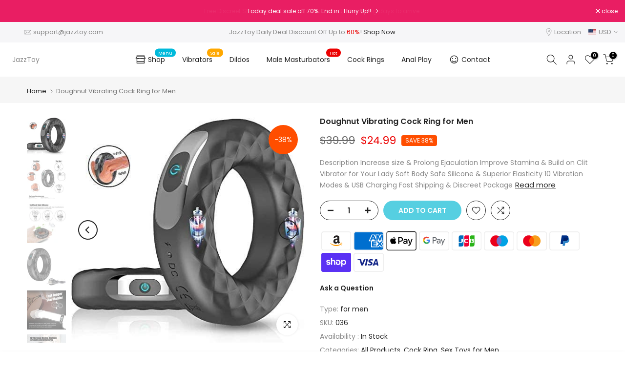

--- FILE ---
content_type: text/html; charset=UTF-8
request_url: https://geolocation-db.com/json/
body_size: 67
content:
{"country_code":"US","country_name":"United States","city":null,"postal":null,"latitude":37.751,"longitude":-97.822,"IPv4":"3.15.191.163","state":null}

--- FILE ---
content_type: text/html; charset=utf-8
request_url: https://www.jazztoy.com/en-ca/search/?type=product&options%5Bunavailable_products%5D=last&options%5Bprefix%5D=none&q=vendor%3AJazzToy%20-id%3A7670338158812&section_id=template--16672763936988__product-recommendations
body_size: 3701
content:
<div id="shopify-section-template--16672763936988__product-recommendations" class="shopify-section t4s-section id_product-recommendations"><!-- sections/product-recommendation.liquid --><link href="//www.jazztoy.com/cdn/shop/t/7/assets/section.css?v=100365795741953099561666229806" rel="stylesheet" type="text/css" media="all" />
<link href="//www.jazztoy.com/cdn/shop/t/7/assets/collection-products.css?v=118879278654322541291666229802" rel="stylesheet" type="text/css" media="all" />
<link href="//www.jazztoy.com/cdn/shop/t/7/assets/slider-settings.css?v=71994455485908024201666229806" rel="stylesheet" type="text/css" media="all" />
<link href="//www.jazztoy.com/cdn/shop/t/7/assets/pre_flickityt4s.min.css?v=71371876113336922081666229806" rel="stylesheet" type="text/css" media="all" />
<link href="//www.jazztoy.com/cdn/shop/t/7/assets/loading.css?v=142436169935756752221666229805" rel="stylesheet" media="print" onload="this.media='all'"><div class="t4s-section-inner t4s_nt_se_template--16672763936988__product-recommendations t4s_se_template--16672763936988__product-recommendations t4s-container-wrap "   style="--bg-color: ;--bg-gradient: ;--border-cl: ;--mg-top: 75px;--mg-right: auto;--mg-bottom: 50px;--mg-left:auto;--pd-top: ;--pd-right: ;--pd-bottom: ;--pd-left: ;--mgtb-top: 75px;--mgtb-right: auto;--mgtb-bottom: 50px;--mgtb-left: auto;--pdtb-top: ;--pdtb-right: ;--pdtb-bottom: ;--pdtb-left: ;--mgmb-top: 75px;--mgmb-right: auto;--mgmb-bottom: 30px;--mgmb-left: auto;--pdmb-top: ;--pdmb-right: ;--pdmb-bottom: ;--pdmb-left: ;" ><div class="t4s-container"><link href="//www.jazztoy.com/cdn/shop/t/7/assets/top-head.css?v=175073709843651098881666229808" rel="stylesheet" type="text/css" media="all" />
	<div class="t4s-top-heading t4s_des_title_1 t4s-text-center" style="--heading-height: px;--tophead_mb: 30px;"><h3 class="t4s-section-title t4s-title"><span>You may also like</span></h3>
</div><div data-collection-url=""  data-t4s-resizeobserver class="t4s-flicky-slider t4s_box_pr_slider t4s-products t4s-text-default t4s_ratio1_1 t4s_position_8 t4s_nt_cover t4s-slider-btn-style-outline t4s-slider-btn-round t4s-slider-btn-small t4s-slider-btn-cl-dark t4s-slider-btn-vi-1 t4s-slider-btn-hidden-mobile-true   t4s-row t4s-row-cols-lg-4 t4s-row-cols-md-2 t4s-row-cols-2 t4s-gx-md-30 t4s-gy-md-30 t4s-gx-10 t4s-gy-10 flickityt4s flickityt4s-later" data-flickityt4s-js='{"setPrevNextButtons":true,"arrowIcon":"1","imagesLoaded": 0,"adaptiveHeight": 0, "contain": 1, "groupCells": "100%", "dragThreshold" : 5, "cellAlign": "left","wrapAround": true,"prevNextButtons": true,"percentPosition": 1,"pageDots": false, "autoPlay" : 0, "pauseAutoPlayOnHover" : true }' style="--space-dots: 10px;--flickity-btn-pos: 30px;--flickity-btn-pos-mb: 10px;"><div class="t4s-product t4s-pr-grid t4s-pr-style1 t4s-pr-8065044119772  t4s-col-item" data-product-options='{ "id":"8065044119772","available":true, "handle":"manual-sucking-extrusion-male-masturbators-portable-transparent-pocket-pussy-stroker-with-vagina-textured-blowjob-sex-toys-penis-tpe-masturbation-sleeve-for-men", "isDefault": true, "VariantFirstID": 43985347379420, "customBadge":null, "customBadgeHandle":null,"dateStart":1688017272, "compare_at_price":2999,"price":2399, "isPreoder":false,"isExternal":false,"image2":"\/\/www.jazztoy.com\/cdn\/shop\/products\/51FD-GWPUhL.jpg?v=1688017272\u0026width=1","alt":"Manual Sucking Extrusion Male Masturbators","isGrouped":false,"maxQuantity":96 }'>
  <div class="t4s-product-wrapper">
    <div data-cacl-slide class="t4s-product-inner t4s-pr t4s-oh"><div class="t4s-product-img t4s_ratio" data-style="--aspect-ratioapt: 1.0">
    <img data-pr-img class="t4s-product-main-img lazyloadt4s" loading="lazy" src="[data-uri]" data-src="//www.jazztoy.com/cdn/shop/products/41z-ImI6jCL.jpg?v=1688017272&width=1" data-widths="[100,200,400,600,700,800,900]" data-optimumx="1.5" data-sizes="auto" width="500" height="500" alt="Manual Sucking Extrusion Male Masturbators">
    <span class="lazyloadt4s-loader"></span>
    <div data-replace-img2></div>
    <noscript><img class="t4s-product-main-img" loading="lazy" src="//www.jazztoy.com/cdn/shop/products/41z-ImI6jCL.jpg?v=1688017272&width=600"  alt="Manual Sucking Extrusion Male Masturbators"></noscript>
</div><div data-product-badge data-sort="sale,new,soldout,preOrder,custom" class="t4s-product-badge"></div>
      <div class="t4s-product-btns">
         <div data-replace-quickview></div>
         <div data-replace-atc data-has-qty></div>
      </div>
      <div class="t4s-product-btns2"><div data-replace-wishlist data-tooltip="right"></div><div data-replace-compare data-tooltip="right"></div>
      </div><a data-pr-href class="t4s-full-width-link" href="/en-ca/products/manual-sucking-extrusion-male-masturbators-portable-transparent-pocket-pussy-stroker-with-vagina-textured-blowjob-sex-toys-penis-tpe-masturbation-sleeve-for-men?_pos=1&_sid=1782a0e7b&_ss=r"></a>
    </div>
    <div class="t4s-product-info">
      <div class="t4s-product-info__inner"><h3 class="t4s-product-title"><a data-pr-href href="/en-ca/products/manual-sucking-extrusion-male-masturbators-portable-transparent-pocket-pussy-stroker-with-vagina-textured-blowjob-sex-toys-penis-tpe-masturbation-sleeve-for-men?_pos=1&_sid=1782a0e7b&_ss=r">Manual Sucking Extrusion Male Masturbators</a></h3>
        





<a2-reviews-total
    collection
    handle="manual-sucking-extrusion-male-masturbators-portable-transparent-pocket-pussy-stroker-with-vagina-textured-blowjob-sex-toys-penis-tpe-masturbation-sleeve-for-men"
    total="60"
  	avg="4.97"
    lang="en"
    
>
</a2-reviews-total>



<div class="t4s-product-price"data-pr-price data-product-price><del><span class=money>$29.99</span></del><ins><span class=money>$23.99</span></ins></div></div>
    </div>
  </div></div><div class="t4s-product t4s-pr-grid t4s-pr-style1 t4s-pr-8064649789660  t4s-col-item" data-product-options='{ "id":"8064649789660","available":true, "handle":"automatic-male-masturbator-men-sex-toy-sex-toys-male-masturbators-with-7-thrusting-roating-modes-electric-pocket-pussy-for-men-waterproof-ecrvom-penis-stroker-male-sex-toys-for-men-adult-sex-toy", "isDefault": true, "VariantFirstID": 43984215867612, "customBadge":null, "customBadgeHandle":null,"dateStart":1687924508, "compare_at_price":7999,"price":6999, "isPreoder":false,"isExternal":false,"image2":"\/\/www.jazztoy.com\/cdn\/shop\/products\/51MsLkSwaCL.jpg?v=1687924508\u0026width=1","alt":"Automatic Male Masturbator Men Sex Toy","isGrouped":false,"maxQuantity":99 }'>
  <div class="t4s-product-wrapper">
    <div data-cacl-slide class="t4s-product-inner t4s-pr t4s-oh"><div class="t4s-product-img t4s_ratio" data-style="--aspect-ratioapt: 1.0">
    <img data-pr-img class="t4s-product-main-img lazyloadt4s" loading="lazy" src="[data-uri]" data-src="//www.jazztoy.com/cdn/shop/products/51EUMBVdoBL.jpg?v=1687924508&width=1" data-widths="[100,200,400,600,700,800,900]" data-optimumx="1.5" data-sizes="auto" width="500" height="500" alt="Automatic Male Masturbator Men Sex Toy">
    <span class="lazyloadt4s-loader"></span>
    <div data-replace-img2></div>
    <noscript><img class="t4s-product-main-img" loading="lazy" src="//www.jazztoy.com/cdn/shop/products/51EUMBVdoBL.jpg?v=1687924508&width=600"  alt="Automatic Male Masturbator Men Sex Toy"></noscript>
</div><div data-product-badge data-sort="sale,new,soldout,preOrder,custom" class="t4s-product-badge"></div>
      <div class="t4s-product-btns">
         <div data-replace-quickview></div>
         <div data-replace-atc data-has-qty></div>
      </div>
      <div class="t4s-product-btns2"><div data-replace-wishlist data-tooltip="right"></div><div data-replace-compare data-tooltip="right"></div>
      </div><a data-pr-href class="t4s-full-width-link" href="/en-ca/products/automatic-male-masturbator-men-sex-toy-sex-toys-male-masturbators-with-7-thrusting-roating-modes-electric-pocket-pussy-for-men-waterproof-ecrvom-penis-stroker-male-sex-toys-for-men-adult-sex-toy?_pos=2&_sid=1782a0e7b&_ss=r"></a>
    </div>
    <div class="t4s-product-info">
      <div class="t4s-product-info__inner"><h3 class="t4s-product-title"><a data-pr-href href="/en-ca/products/automatic-male-masturbator-men-sex-toy-sex-toys-male-masturbators-with-7-thrusting-roating-modes-electric-pocket-pussy-for-men-waterproof-ecrvom-penis-stroker-male-sex-toys-for-men-adult-sex-toy?_pos=2&_sid=1782a0e7b&_ss=r">Automatic Male Masturbator Men Sex Toy</a></h3>
        





<a2-reviews-total
    collection
    handle="automatic-male-masturbator-men-sex-toy-sex-toys-male-masturbators-with-7-thrusting-roating-modes-electric-pocket-pussy-for-men-waterproof-ecrvom-penis-stroker-male-sex-toys-for-men-adult-sex-toy"
    total="18"
  	avg="4.78"
    lang="en"
    
>
</a2-reviews-total>



<div class="t4s-product-price"data-pr-price data-product-price><del><span class=money>$79.99</span></del><ins><span class=money>$69.99</span></ins></div></div>
    </div>
  </div></div><div class="t4s-product t4s-pr-grid t4s-pr-style1 t4s-pr-7979272700124  t4s-col-item" data-product-options='{ "id":"7979272700124","available":true, "handle":"piglet-licking-toy", "isDefault": true, "VariantFirstID": 43776923074780, "customBadge":null, "customBadgeHandle":null,"dateStart":1675759051, "compare_at_price":2999,"price":2399, "isPreoder":false,"isExternal":false,"image2":"\/\/www.jazztoy.com\/cdn\/shop\/products\/2_e9b009cd-c797-4d66-aec5-c1a9b11a0d2e.jpg?v=1675759053\u0026width=1","alt":"Piglet Licking Toy","isGrouped":false,"maxQuantity":4 }'>
  <div class="t4s-product-wrapper">
    <div data-cacl-slide class="t4s-product-inner t4s-pr t4s-oh"><div class="t4s-product-img t4s_ratio" data-style="--aspect-ratioapt: 1.0">
    <img data-pr-img class="t4s-product-main-img lazyloadt4s" loading="lazy" src="[data-uri]" data-src="//www.jazztoy.com/cdn/shop/products/1_ee47db8d-c003-451e-8280-3e1ca182ce33.jpg?v=1675759053&width=1" data-widths="[100,200,400,600,700,800,900]" data-optimumx="1.5" data-sizes="auto" width="800" height="800" alt="Piglet Licking Toy">
    <span class="lazyloadt4s-loader"></span>
    <div data-replace-img2></div>
    <noscript><img class="t4s-product-main-img" loading="lazy" src="//www.jazztoy.com/cdn/shop/products/1_ee47db8d-c003-451e-8280-3e1ca182ce33.jpg?v=1675759053&width=600"  alt="Piglet Licking Toy"></noscript>
</div><div data-product-badge data-sort="sale,new,soldout,preOrder,custom" class="t4s-product-badge"></div>
      <div class="t4s-product-btns">
         <div data-replace-quickview></div>
         <div data-replace-atc data-has-qty></div>
      </div>
      <div class="t4s-product-btns2"><div data-replace-wishlist data-tooltip="right"></div><div data-replace-compare data-tooltip="right"></div>
      </div><a data-pr-href class="t4s-full-width-link" href="/en-ca/products/piglet-licking-toy?_pos=3&_sid=1782a0e7b&_ss=r"></a>
    </div>
    <div class="t4s-product-info">
      <div class="t4s-product-info__inner"><h3 class="t4s-product-title"><a data-pr-href href="/en-ca/products/piglet-licking-toy?_pos=3&_sid=1782a0e7b&_ss=r">Piglet Licking Toy</a></h3>
        





<a2-reviews-total
    collection
    handle="piglet-licking-toy"
    total=""
  	avg=""
    lang="en"
    
>
</a2-reviews-total>



<div class="t4s-product-price"data-pr-price data-product-price><del><span class=money>$29.99</span></del><ins><span class=money>$23.99</span></ins></div></div>
    </div>
  </div></div><div class="t4s-product t4s-pr-grid t4s-pr-style1 t4s-pr-7914768859356  t4s-col-item" data-product-options='{ "id":"7914768859356","available":true, "handle":"clit-nipple-tongue-licking-vibrator", "isDefault": true, "VariantFirstID": 43609160581340, "customBadge":null, "customBadgeHandle":null,"dateStart":1668070488, "compare_at_price":5899,"price":3999, "isPreoder":false,"isExternal":false,"image2":"\/\/www.jazztoy.com\/cdn\/shop\/products\/2_f156268a-6c03-47b8-ab8a-0d68de865423.jpg?v=1668070490\u0026width=1","alt":"Clit Nipple Tongue Licking Vibrator","isGrouped":false,"maxQuantity":95 }'>
  <div class="t4s-product-wrapper">
    <div data-cacl-slide class="t4s-product-inner t4s-pr t4s-oh"><div class="t4s-product-img t4s_ratio" data-style="--aspect-ratioapt: 1.0">
    <img data-pr-img class="t4s-product-main-img lazyloadt4s" loading="lazy" src="[data-uri]" data-src="//www.jazztoy.com/cdn/shop/products/6_c3c4a992-3436-4ea0-96aa-29ad85ac81c0.png?v=1668070490&width=1" data-widths="[100,200,400,600,700,800,900]" data-optimumx="1.5" data-sizes="auto" width="1212" height="1212" alt="Clit Nipple Tongue Licking Vibrator">
    <span class="lazyloadt4s-loader"></span>
    <div data-replace-img2></div>
    <noscript><img class="t4s-product-main-img" loading="lazy" src="//www.jazztoy.com/cdn/shop/products/6_c3c4a992-3436-4ea0-96aa-29ad85ac81c0.png?v=1668070490&width=600"  alt="Clit Nipple Tongue Licking Vibrator"></noscript>
</div><div data-product-badge data-sort="sale,new,soldout,preOrder,custom" class="t4s-product-badge"></div>
      <div class="t4s-product-btns">
         <div data-replace-quickview></div>
         <div data-replace-atc data-has-qty></div>
      </div>
      <div class="t4s-product-btns2"><div data-replace-wishlist data-tooltip="right"></div><div data-replace-compare data-tooltip="right"></div>
      </div><a data-pr-href class="t4s-full-width-link" href="/en-ca/products/clit-nipple-tongue-licking-vibrator?_pos=4&_sid=1782a0e7b&_ss=r"></a>
    </div>
    <div class="t4s-product-info">
      <div class="t4s-product-info__inner"><h3 class="t4s-product-title"><a data-pr-href href="/en-ca/products/clit-nipple-tongue-licking-vibrator?_pos=4&_sid=1782a0e7b&_ss=r">Clit Nipple Tongue Licking Vibrator</a></h3>
        





<a2-reviews-total
    collection
    handle="clit-nipple-tongue-licking-vibrator"
    total="17"
  	avg="4.88"
    lang="en"
    
>
</a2-reviews-total>



<div class="t4s-product-price"data-pr-price data-product-price><del><span class=money>$58.99</span></del><ins><span class=money>$39.99</span></ins></div></div>
    </div>
  </div></div><div class="t4s-product t4s-pr-grid t4s-pr-style1 t4s-pr-7914745594076  t4s-col-item" data-product-options='{ "id":"7914745594076","available":true, "handle":"thrusting-dildo-clitoral-rabbit-vibrator", "isDefault": false, "VariantFirstID": 43609087574236, "customBadge":null, "customBadgeHandle":null,"dateStart":1668066376, "compare_at_price":8599,"price":5599, "isPreoder":false,"isExternal":false,"image2":"\/\/www.jazztoy.com\/cdn\/shop\/products\/1_4_d3cec8f4-330a-450c-b99d-511c36b81b72.jpg?v=1668066381\u0026width=1","alt":"Thrusting Clitoral Rabbit Vibrator","isGrouped":false,"maxQuantity":9999 }'>
  <div class="t4s-product-wrapper">
    <div data-cacl-slide class="t4s-product-inner t4s-pr t4s-oh"><div class="t4s-product-img t4s_ratio" data-style="--aspect-ratioapt: 1.0">
    <img data-pr-img class="t4s-product-main-img lazyloadt4s" loading="lazy" src="[data-uri]" data-src="//www.jazztoy.com/cdn/shop/products/2_44f8d0b8-fa48-4128-a17b-9145b481ea3b.jpg?v=1668066381&width=1" data-widths="[100,200,400,600,700,800,900]" data-optimumx="1.5" data-sizes="auto" width="1010" height="1010" alt="Thrusting Clitoral Rabbit Vibrator">
    <span class="lazyloadt4s-loader"></span>
    <div data-replace-img2></div>
    <noscript><img class="t4s-product-main-img" loading="lazy" src="//www.jazztoy.com/cdn/shop/products/2_44f8d0b8-fa48-4128-a17b-9145b481ea3b.jpg?v=1668066381&width=600"  alt="Thrusting Clitoral Rabbit Vibrator"></noscript>
</div><div data-product-badge data-sort="sale,new,soldout,preOrder,custom" class="t4s-product-badge"></div>
      <div class="t4s-product-btns">
         <div data-replace-quickview></div>
         <div data-replace-atc data-has-qty></div>
      </div>
      <div class="t4s-product-btns2"><div data-replace-wishlist data-tooltip="right"></div><div data-replace-compare data-tooltip="right"></div>
      </div><a data-pr-href class="t4s-full-width-link" href="/en-ca/products/thrusting-dildo-clitoral-rabbit-vibrator?_pos=5&_sid=1782a0e7b&_ss=r"></a>
    </div>
    <div class="t4s-product-info">
      <div class="t4s-product-info__inner"><h3 class="t4s-product-title"><a data-pr-href href="/en-ca/products/thrusting-dildo-clitoral-rabbit-vibrator?_pos=5&_sid=1782a0e7b&_ss=r">Thrusting Clitoral Rabbit Vibrator</a></h3>
        





<a2-reviews-total
    collection
    handle="thrusting-dildo-clitoral-rabbit-vibrator"
    total="28"
  	avg="4.82"
    lang="en"
    
>
</a2-reviews-total>



<div class="t4s-product-price"data-pr-price data-product-price><del><span class=money>$85.99</span></del><ins><span class=money>$55.99</span></ins></div><div class="t4s-product-colors" data-color-options='{ "color_count":2, "color_variants":["Red","Purple"], "color_variants_handle":["red","purple"], "img_variants":["\/\/www.jazztoy.com\/cdn\/shop\/products\/3_3051262b-99db-4269-b5ba-58ff64e0a51b.jpg?v=1668066396","\/\/www.jazztoy.com\/cdn\/shop\/products\/2_44f8d0b8-fa48-4128-a17b-9145b481ea3b.jpg?v=1668066381"], "id_variants":[43609087574236,43609093406940], "img_ratios":[1.0,1.0], "img_options":["Red","Purple"] }'><span class="t4s-pr-color__item"><span class="t4s-pr-color__value bg_color_ntloading"></span></span><span class="t4s-pr-color__item"><span class="t4s-pr-color__value bg_color_ntloading"></span></span><span class="t4s-pr-color__item"><span class="t4s-pr-color__value bg_color_ntloading"></span></span></div></div>
    </div>
  </div></div><div class="t4s-product t4s-pr-grid t4s-pr-style1 t4s-pr-7906189869276  t4s-col-item" data-product-options='{ "id":"7906189869276","available":true, "handle":"sucking-thrusting-heating-vibrator", "isDefault": true, "VariantFirstID": 43586243461340, "customBadge":null, "customBadgeHandle":null,"dateStart":1667294993, "compare_at_price":5999,"price":4799, "isPreoder":false,"isExternal":false,"image2":"\/\/www.jazztoy.com\/cdn\/shop\/products\/2_ea4cb025-8959-4f2c-a996-2ccb16a92d0f.jpg?v=1667295198\u0026width=1","alt":"Sucking Thrusting Heating Vibrator","isGrouped":false,"maxQuantity":90 }'>
  <div class="t4s-product-wrapper">
    <div data-cacl-slide class="t4s-product-inner t4s-pr t4s-oh"><div class="t4s-product-img t4s_ratio" data-style="--aspect-ratioapt: 1.0">
    <img data-pr-img class="t4s-product-main-img lazyloadt4s" loading="lazy" src="[data-uri]" data-src="//www.jazztoy.com/cdn/shop/products/1_288aff2e-70a2-4f07-ad1c-ac303abd160b.png?v=1667295199&width=1" data-widths="[100,200,400,600,700,800,900]" data-optimumx="1.5" data-sizes="auto" width="1000" height="1000" alt="Sucking Thrusting Heating Vibrator">
    <span class="lazyloadt4s-loader"></span>
    <div data-replace-img2></div>
    <noscript><img class="t4s-product-main-img" loading="lazy" src="//www.jazztoy.com/cdn/shop/products/1_288aff2e-70a2-4f07-ad1c-ac303abd160b.png?v=1667295199&width=600"  alt="Sucking Thrusting Heating Vibrator"></noscript>
</div><div data-product-badge data-sort="sale,new,soldout,preOrder,custom" class="t4s-product-badge"></div>
      <div class="t4s-product-btns">
         <div data-replace-quickview></div>
         <div data-replace-atc data-has-qty></div>
      </div>
      <div class="t4s-product-btns2"><div data-replace-wishlist data-tooltip="right"></div><div data-replace-compare data-tooltip="right"></div>
      </div><a data-pr-href class="t4s-full-width-link" href="/en-ca/products/sucking-thrusting-heating-vibrator?_pos=6&_sid=1782a0e7b&_ss=r"></a>
    </div>
    <div class="t4s-product-info">
      <div class="t4s-product-info__inner"><h3 class="t4s-product-title"><a data-pr-href href="/en-ca/products/sucking-thrusting-heating-vibrator?_pos=6&_sid=1782a0e7b&_ss=r">Sucking Thrusting Heating Vibrator</a></h3>
        





<a2-reviews-total
    collection
    handle="sucking-thrusting-heating-vibrator"
    total="3"
  	avg="5.0"
    lang="en"
    
>
</a2-reviews-total>



<div class="t4s-product-price"data-pr-price data-product-price><del><span class=money>$59.99</span></del><ins><span class=money>$47.99</span></ins></div></div>
    </div>
  </div></div><div class="t4s-product t4s-pr-grid t4s-pr-style1 t4s-pr-7905343996124  t4s-col-item" data-product-options='{ "id":"7905343996124","available":true, "handle":"vibrating-dildo-clitoral-licking-tongue-rotating-stimulator-g-spot-vibrator-sex-toy-for-women", "isDefault": false, "VariantFirstID": 43581416243420, "customBadge":null, "customBadgeHandle":null,"dateStart":1667202330, "compare_at_price":6599,"price":6999, "isPreoder":false,"isExternal":false,"image2":"\/\/www.jazztoy.com\/cdn\/shop\/products\/1_1_929b14ff-62c1-4ea3-a413-e378674ffd70.jpg?v=1667202333\u0026width=1","alt":"Rotating Tongue Licking Vibrator","isGrouped":false,"maxQuantity":9999 }'>
  <div class="t4s-product-wrapper">
    <div data-cacl-slide class="t4s-product-inner t4s-pr t4s-oh"><div class="t4s-product-img t4s_ratio" data-style="--aspect-ratioapt: 1.0">
    <img data-pr-img class="t4s-product-main-img lazyloadt4s" loading="lazy" src="[data-uri]" data-src="//www.jazztoy.com/cdn/shop/products/1_f694b5bf-0ed1-47ce-9e79-ddc7141a86ca.png?v=1667202332&width=1" data-widths="[100,200,400,600,700,800,900]" data-optimumx="1.5" data-sizes="auto" width="1010" height="1010" alt="Rotating Tongue Licking Vibrator">
    <span class="lazyloadt4s-loader"></span>
    <div data-replace-img2></div>
    <noscript><img class="t4s-product-main-img" loading="lazy" src="//www.jazztoy.com/cdn/shop/products/1_f694b5bf-0ed1-47ce-9e79-ddc7141a86ca.png?v=1667202332&width=600"  alt="Rotating Tongue Licking Vibrator"></noscript>
</div><div data-product-badge data-sort="sale,new,soldout,preOrder,custom" class="t4s-product-badge"></div>
      <div class="t4s-product-btns">
         <div data-replace-quickview></div>
         <div data-replace-atc data-has-qty></div>
      </div>
      <div class="t4s-product-btns2"><div data-replace-wishlist data-tooltip="right"></div><div data-replace-compare data-tooltip="right"></div>
      </div><a data-pr-href class="t4s-full-width-link" href="/en-ca/products/vibrating-dildo-clitoral-licking-tongue-rotating-stimulator-g-spot-vibrator-sex-toy-for-women?_pos=7&_sid=1782a0e7b&_ss=r"></a>
    </div>
    <div class="t4s-product-info">
      <div class="t4s-product-info__inner"><h3 class="t4s-product-title"><a data-pr-href href="/en-ca/products/vibrating-dildo-clitoral-licking-tongue-rotating-stimulator-g-spot-vibrator-sex-toy-for-women?_pos=7&_sid=1782a0e7b&_ss=r">Rotating Tongue Licking Vibrator</a></h3>
        





<a2-reviews-total
    collection
    handle="vibrating-dildo-clitoral-licking-tongue-rotating-stimulator-g-spot-vibrator-sex-toy-for-women"
    total="15"
  	avg="4.87"
    lang="en"
    
>
</a2-reviews-total>



<div class="t4s-product-price"data-pr-price data-product-price><span class=money>$69.99</span>
</div><div class="t4s-product-colors" data-color-options='{ "color_count":2, "color_variants":["Red","Purple"], "color_variants_handle":["red","purple"], "img_variants":["\/\/www.jazztoy.com\/cdn\/shop\/products\/1_4_55b77b93-dceb-485e-9707-f57c395b4dbb.jpg?v=1667202584","\/\/www.jazztoy.com\/cdn\/shop\/products\/1_f694b5bf-0ed1-47ce-9e79-ddc7141a86ca.png?v=1667202332"], "id_variants":[43581416243420,43581416636636], "img_ratios":[1.0,1.0], "img_options":["Red","Purple"] }'><span class="t4s-pr-color__item"><span class="t4s-pr-color__value bg_color_ntloading"></span></span><span class="t4s-pr-color__item"><span class="t4s-pr-color__value bg_color_ntloading"></span></span><span class="t4s-pr-color__item"><span class="t4s-pr-color__value bg_color_ntloading"></span></span></div></div>
    </div>
  </div></div><div class="t4s-product t4s-pr-grid t4s-pr-style1 t4s-pr-7905340915932  t4s-col-item" data-product-options='{ "id":"7905340915932","available":true, "handle":"strap-on-double-dildo-for-lesbian", "isDefault": true, "VariantFirstID": 43581408837852, "customBadge":null, "customBadgeHandle":null,"dateStart":1667201579, "compare_at_price":3999,"price":2999, "isPreoder":false,"isExternal":false,"image2":"\/\/www.jazztoy.com\/cdn\/shop\/products\/2_97818749-4ba3-4da6-8036-7d8fe0394b37.jpg?v=1667201581\u0026width=1","alt":"Strap-on Double Dildo for Lesbian","isGrouped":false,"maxQuantity":99 }'>
  <div class="t4s-product-wrapper">
    <div data-cacl-slide class="t4s-product-inner t4s-pr t4s-oh"><div class="t4s-product-img t4s_ratio" data-style="--aspect-ratioapt: 1.0">
    <img data-pr-img class="t4s-product-main-img lazyloadt4s" loading="lazy" src="[data-uri]" data-src="//www.jazztoy.com/cdn/shop/products/1_b4e84000-9ca3-4fda-abe0-83dd78e96eba.jpg?v=1667201581&width=1" data-widths="[100,200,400,600,700,800,900]" data-optimumx="1.5" data-sizes="auto" width="1920" height="1920" alt="Strap-on Double Dildo for Lesbian">
    <span class="lazyloadt4s-loader"></span>
    <div data-replace-img2></div>
    <noscript><img class="t4s-product-main-img" loading="lazy" src="//www.jazztoy.com/cdn/shop/products/1_b4e84000-9ca3-4fda-abe0-83dd78e96eba.jpg?v=1667201581&width=600"  alt="Strap-on Double Dildo for Lesbian"></noscript>
</div><div data-product-badge data-sort="sale,new,soldout,preOrder,custom" class="t4s-product-badge"></div>
      <div class="t4s-product-btns">
         <div data-replace-quickview></div>
         <div data-replace-atc data-has-qty></div>
      </div>
      <div class="t4s-product-btns2"><div data-replace-wishlist data-tooltip="right"></div><div data-replace-compare data-tooltip="right"></div>
      </div><a data-pr-href class="t4s-full-width-link" href="/en-ca/products/strap-on-double-dildo-for-lesbian?_pos=8&_sid=1782a0e7b&_ss=r"></a>
    </div>
    <div class="t4s-product-info">
      <div class="t4s-product-info__inner"><h3 class="t4s-product-title"><a data-pr-href href="/en-ca/products/strap-on-double-dildo-for-lesbian?_pos=8&_sid=1782a0e7b&_ss=r">Strap-on Double Dildo for Lesbian</a></h3>
        





<a2-reviews-total
    collection
    handle="strap-on-double-dildo-for-lesbian"
    total=""
  	avg=""
    lang="en"
    
>
</a2-reviews-total>



<div class="t4s-product-price"data-pr-price data-product-price><del><span class=money>$39.99</span></del><ins><span class=money>$29.99</span></ins></div></div>
    </div>
  </div></div><div class="t4s-product t4s-pr-grid t4s-pr-style1 t4s-pr-7902689493212  t4s-col-item" data-product-options='{ "id":"7902689493212","available":true, "handle":"deepthroat-masturbator-cup", "isDefault": true, "VariantFirstID": 43573673623772, "customBadge":null, "customBadgeHandle":null,"dateStart":1666944770, "compare_at_price":10999,"price":7999, "isPreoder":false,"isExternal":false,"image2":"\/\/www.jazztoy.com\/cdn\/shop\/products\/2_5622f6cf-872f-4846-bda1-abcb47b396d8.jpg?v=1666944775\u0026width=1","alt":"Deepthroat Masturbator Cup","isGrouped":false,"maxQuantity":84 }'>
  <div class="t4s-product-wrapper">
    <div data-cacl-slide class="t4s-product-inner t4s-pr t4s-oh"><div class="t4s-product-img t4s_ratio" data-style="--aspect-ratioapt: 1.0">
    <img data-pr-img class="t4s-product-main-img lazyloadt4s" loading="lazy" src="[data-uri]" data-src="//www.jazztoy.com/cdn/shop/products/1_40fe1a6e-d97c-419c-9003-6c2b024ca9ed.png?v=1666944773&width=1" data-widths="[100,200,400,600,700,800,900]" data-optimumx="1.5" data-sizes="auto" width="1000" height="1000" alt="Deepthroat Masturbator Cup">
    <span class="lazyloadt4s-loader"></span>
    <div data-replace-img2></div>
    <noscript><img class="t4s-product-main-img" loading="lazy" src="//www.jazztoy.com/cdn/shop/products/1_40fe1a6e-d97c-419c-9003-6c2b024ca9ed.png?v=1666944773&width=600"  alt="Deepthroat Masturbator Cup"></noscript>
</div><div data-product-badge data-sort="sale,new,soldout,preOrder,custom" class="t4s-product-badge"></div>
      <div class="t4s-product-btns">
         <div data-replace-quickview></div>
         <div data-replace-atc data-has-qty></div>
      </div>
      <div class="t4s-product-btns2"><div data-replace-wishlist data-tooltip="right"></div><div data-replace-compare data-tooltip="right"></div>
      </div><a data-pr-href class="t4s-full-width-link" href="/en-ca/products/deepthroat-masturbator-cup?_pos=9&_sid=1782a0e7b&_ss=r"></a>
    </div>
    <div class="t4s-product-info">
      <div class="t4s-product-info__inner"><h3 class="t4s-product-title"><a data-pr-href href="/en-ca/products/deepthroat-masturbator-cup?_pos=9&_sid=1782a0e7b&_ss=r">Deepthroat Masturbator Cup</a></h3>
        





<a2-reviews-total
    collection
    handle="deepthroat-masturbator-cup"
    total="15"
  	avg="4.73"
    lang="en"
    
>
</a2-reviews-total>



<div class="t4s-product-price"data-pr-price data-product-price><del><span class=money>$109.99</span></del><ins><span class=money>$79.99</span></ins></div></div>
    </div>
  </div></div><div class="t4s-product t4s-pr-grid t4s-pr-style1 t4s-pr-7902681301212  t4s-col-item" data-product-options='{ "id":"7902681301212","available":true, "handle":"detachable-licking-masturbator", "isDefault": true, "VariantFirstID": 43573649670364, "customBadge":null, "customBadgeHandle":null,"dateStart":1666942958, "compare_at_price":12999,"price":8999, "isPreoder":false,"isExternal":false,"image2":"\/\/www.jazztoy.com\/cdn\/shop\/products\/2_2_2aa3e4fc-9684-4562-992f-40e8fcf3ca6b.jpg?v=1666942960\u0026width=1","alt":"Detachable Licking Masturbator","isGrouped":false,"maxQuantity":90 }'>
  <div class="t4s-product-wrapper">
    <div data-cacl-slide class="t4s-product-inner t4s-pr t4s-oh"><div class="t4s-product-img t4s_ratio" data-style="--aspect-ratioapt: 1.0">
    <img data-pr-img class="t4s-product-main-img lazyloadt4s" loading="lazy" src="[data-uri]" data-src="//www.jazztoy.com/cdn/shop/products/1_5d9a0604-9590-4c7b-8f9f-488cd3bcc8de.png?v=1666942960&width=1" data-widths="[100,200,400,600,700,800,900]" data-optimumx="1.5" data-sizes="auto" width="1000" height="1000" alt="Detachable Licking Masturbator">
    <span class="lazyloadt4s-loader"></span>
    <div data-replace-img2></div>
    <noscript><img class="t4s-product-main-img" loading="lazy" src="//www.jazztoy.com/cdn/shop/products/1_5d9a0604-9590-4c7b-8f9f-488cd3bcc8de.png?v=1666942960&width=600"  alt="Detachable Licking Masturbator"></noscript>
</div><div data-product-badge data-sort="sale,new,soldout,preOrder,custom" class="t4s-product-badge"></div>
      <div class="t4s-product-btns">
         <div data-replace-quickview></div>
         <div data-replace-atc data-has-qty></div>
      </div>
      <div class="t4s-product-btns2"><div data-replace-wishlist data-tooltip="right"></div><div data-replace-compare data-tooltip="right"></div>
      </div><a data-pr-href class="t4s-full-width-link" href="/en-ca/products/detachable-licking-masturbator?_pos=10&_sid=1782a0e7b&_ss=r"></a>
    </div>
    <div class="t4s-product-info">
      <div class="t4s-product-info__inner"><h3 class="t4s-product-title"><a data-pr-href href="/en-ca/products/detachable-licking-masturbator?_pos=10&_sid=1782a0e7b&_ss=r">Detachable Licking Masturbator</a></h3>
        





<a2-reviews-total
    collection
    handle="detachable-licking-masturbator"
    total="11"
  	avg="5.0"
    lang="en"
    
>
</a2-reviews-total>



<div class="t4s-product-price"data-pr-price data-product-price><del><span class=money>$129.99</span></del><ins><span class=money>$89.99</span></ins></div></div>
    </div>
  </div></div></div></div></div></div>

--- FILE ---
content_type: text/html; charset=utf-8
request_url: https://www.jazztoy.com/en-ca/products/doughnut-vibrating-cock-ring-for-men/?section_id=popups
body_size: 3939
content:
<div id="shopify-section-popups" class="shopify-section t4s-section-popup t4s-section-admn2-fixed"><style data-shopify>#t4s-popup__exit {
				    max-width: 950px !important;
				    background-color: var(--t4s-light-color);
				    margin: 30px auto;
				    padding: 30px;
				}
                .t4s-opening-qv .t4s-exit_pp_wrapper ~ .t4s-modal,
                .t4s-opening-qs .t4s-exit_pp_wrapper ~ .t4s-modal{
                    z-index: 99999;
                }</style><div id="t4s-popup__exit" data-block="23a01d66-dae6-4881-83b3-7b3541046db2" class="t4s-popup__exit_wrap t4s-container mfp-with-anim mfp-hide" data-stt='{ "pp_version": 1,"day_next": 1 }'>
                <link href="//www.jazztoy.com/cdn/shop/t/7/assets/collection-products.css?v=118879278654322541291666229802" rel="stylesheet" type="text/css" media="all" />
                <link href="//www.jazztoy.com/cdn/shop/t/7/assets/slider-settings.css?v=71994455485908024201666229806" rel="stylesheet" type="text/css" media="all" />
                <link href="//www.jazztoy.com/cdn/shop/t/7/assets/pre_flickityt4s.min.css?v=71371876113336922081666229806" rel="stylesheet" type="text/css" media="all" />
                <link href="//www.jazztoy.com/cdn/shop/t/7/assets/loading.css?v=142436169935756752221666229805" rel="stylesheet" media="print" onload="this.media='all'"><link href="//www.jazztoy.com/cdn/shop/t/7/assets/top-head.css?v=175073709843651098881666229808" rel="stylesheet" type="text/css" media="all" />
	<div class="t4s-top-heading t4s_des_title_1 t4s-text-center" style="--heading-height: px;--tophead_mb: 30px;"><h3 class="t4s-section-title t4s-title"><span>Wait! Can't find what you're looking for ?</span></h3>
<span class="t4s-section-des t4s-subtitle">Maybe this will help...</span></div><div data-collection-url="" data-t4s-resizeobserver class="t4s-flicky-slider t4s_box_pr_slider t4s-products t4s-text-default t4s_ratio1_1 t4s_position_8 t4s_cover   t4s-slider-btn-style-default t4s-slider-btn-none t4s-slider-btn-small t4s-slider-btn-cl-dark t4s-slider-btn-vi-hover t4s-slider-btn-hidden-mobile-true    t4s-row t4s-row-cols-4 t4s-gx-30 flickityt4s" data-flickityt4s-js='{"setPrevNextButtons":true,"arrowIcon":"","imagesLoaded": 0,"adaptiveHeight": 0, "contain": 1, "groupCells": "100%", "dragThreshold" : 5, "cellAlign": "left","wrapAround": true,"prevNextButtons": true,"percentPosition": 1,"pageDots": false, "autoPlay" : 0, "pauseAutoPlayOnHover" : true }' style="--space-dots: 10px;--flickity-btn-pos: 30px;--flickity-btn-pos-mb: px;"><div class="t4s-product t4s-pr-grid t4s-pr-style1 t4s-pr-7669550088412  t4s-col-item" data-product-options='{ "id":"7669550088412","available":true, "handle":"couples-vibrator-clitoral-and-g-spot-vibrator", "isDefault": true, "VariantFirstID": 42906133561564, "customBadge":null, "customBadgeHandle":null,"dateStart":1651820293, "compare_at_price":5999,"price":3999, "isPreoder":false,"isExternal":false,"image2":"\/\/www.jazztoy.com\/cdn\/shop\/products\/CR-_U_S111-2_8.jpg?v=1651820296\u0026width=1","alt":"how to use couple vibrator","isGrouped":false,"maxQuantity":79 }'>
  <div class="t4s-product-wrapper">
    <div data-cacl-slide class="t4s-product-inner t4s-pr t4s-oh"><div class="t4s-product-img t4s_ratio" data-style="--aspect-ratioapt: 1.0">
    <img data-pr-img class="t4s-product-main-img lazyloadt4s" loading="lazy" src="[data-uri]" data-src="//www.jazztoy.com/cdn/shop/products/CR-_U_S111-2_7.jpg?v=1651820295&width=1" data-widths="[100,200,400,600,700,800,900]" data-optimumx="1.5" data-sizes="auto" width="1000" height="1000" alt="remote control couple vibrator">
    <span class="lazyloadt4s-loader"></span>
    <div data-replace-img2></div>
    <noscript><img class="t4s-product-main-img" loading="lazy" src="//www.jazztoy.com/cdn/shop/products/CR-_U_S111-2_7.jpg?v=1651820295&width=600"  alt="remote control couple vibrator"></noscript>
</div><div data-product-badge data-sort="sale,new,soldout,preOrder,custom" class="t4s-product-badge"></div>
      <div class="t4s-product-btns">
         <div data-replace-quickview></div>
         <div data-replace-atc data-has-qty></div>
      </div>
      <div class="t4s-product-btns2"><div data-replace-wishlist data-tooltip="right"></div><div data-replace-compare data-tooltip="right"></div>
      </div><a data-pr-href class="t4s-full-width-link" href="/en-ca/products/couples-vibrator-clitoral-and-g-spot-vibrator"></a>
    </div>
    <div class="t4s-product-info">
      <div class="t4s-product-info__inner"><h3 class="t4s-product-title"><a data-pr-href href="/en-ca/products/couples-vibrator-clitoral-and-g-spot-vibrator">Couples Vibrator - Clitoral and G-Spot Vibrator</a></h3>
        





<a2-reviews-total
    collection
    handle="couples-vibrator-clitoral-and-g-spot-vibrator"
    total="48"
  	avg="4.79"
    lang="en"
    
>
</a2-reviews-total>



<div class="t4s-product-price"data-pr-price data-product-price><del><span class=money>$59.99</span></del><ins><span class=money>$39.99</span></ins></div></div>
    </div>
  </div></div><div class="t4s-product t4s-pr-grid t4s-pr-style1 t4s-pr-7669553823964  t4s-col-item" data-product-options='{ "id":"7669553823964","available":true, "handle":"2-in-1-rose-toy-for-women-licking-sucking", "isDefault": true, "VariantFirstID": 42906148602076, "customBadge":null, "customBadgeHandle":null,"dateStart":1651821441, "compare_at_price":3599,"price":2399, "isPreoder":false,"isExternal":false,"image2":"\/\/www.jazztoy.com\/cdn\/shop\/products\/61myRQZUNCL._AC_SX679.jpg?v=1661915965\u0026width=1","alt":"waterproof rose toy for women","isGrouped":false,"maxQuantity":12 }'>
  <div class="t4s-product-wrapper">
    <div data-cacl-slide class="t4s-product-inner t4s-pr t4s-oh"><div class="t4s-product-img t4s_ratio" data-style="--aspect-ratioapt: 0.9988505747126437">
    <img data-pr-img class="t4s-product-main-img lazyloadt4s" loading="lazy" src="[data-uri]" data-src="//www.jazztoy.com/cdn/shop/products/12_34e0e6c1-5dbb-4787-8f0a-1aca135ac7de.png?v=1661915965&width=1" data-widths="[100,200,400,600,700,800,900]" data-optimumx="1.5" data-sizes="auto" width="869" height="870" alt="2 in 1 Rose Toy for Women - Licking &amp; Sucking">
    <span class="lazyloadt4s-loader"></span>
    <div data-replace-img2></div>
    <noscript><img class="t4s-product-main-img" loading="lazy" src="//www.jazztoy.com/cdn/shop/products/12_34e0e6c1-5dbb-4787-8f0a-1aca135ac7de.png?v=1661915965&width=600"  alt="2 in 1 Rose Toy for Women - Licking &amp; Sucking"></noscript>
</div><div data-product-badge data-sort="sale,new,soldout,preOrder,custom" class="t4s-product-badge"></div>
      <div class="t4s-product-btns">
         <div data-replace-quickview></div>
         <div data-replace-atc data-has-qty></div>
      </div>
      <div class="t4s-product-btns2"><div data-replace-wishlist data-tooltip="right"></div><div data-replace-compare data-tooltip="right"></div>
      </div><a data-pr-href class="t4s-full-width-link" href="/en-ca/products/2-in-1-rose-toy-for-women-licking-sucking"></a>
    </div>
    <div class="t4s-product-info">
      <div class="t4s-product-info__inner"><h3 class="t4s-product-title"><a data-pr-href href="/en-ca/products/2-in-1-rose-toy-for-women-licking-sucking">2 in 1 Rose Toy for Women - Licking & Sucking</a></h3>
        





<a2-reviews-total
    collection
    handle="2-in-1-rose-toy-for-women-licking-sucking"
    total="5"
  	avg="5.0"
    lang="en"
    
>
</a2-reviews-total>



<div class="t4s-product-price"data-pr-price data-product-price><del><span class=money>$35.99</span></del><ins><span class=money>$23.99</span></ins></div></div>
    </div>
  </div></div><div class="t4s-product t4s-pr-grid t4s-pr-style1 t4s-pr-7824526180572  t4s-col-item" data-product-options='{ "id":"7824526180572","available":true, "handle":"air-jet-2-0-masturbator", "isDefault": true, "VariantFirstID": 43365659246812, "customBadge":null, "customBadgeHandle":null,"dateStart":1662610517, "compare_at_price":14999,"price":7900, "isPreoder":false,"isExternal":false,"image2":"\/\/www.jazztoy.com\/cdn\/shop\/products\/2_68764506-4a48-45f1-9973-2030a1eb85b4.jpg?v=1662610520\u0026width=1","alt":"AIR JET 2.0 Masturbator","isGrouped":false,"maxQuantity":45 }'>
  <div class="t4s-product-wrapper">
    <div data-cacl-slide class="t4s-product-inner t4s-pr t4s-oh"><div class="t4s-product-img t4s_ratio" data-style="--aspect-ratioapt: 1.0">
    <img data-pr-img class="t4s-product-main-img lazyloadt4s" loading="lazy" src="[data-uri]" data-src="//www.jazztoy.com/cdn/shop/products/1_4b1836d1-7eb3-4cc8-946b-2e959b3c9ded.jpg?v=1662610519&width=1" data-widths="[100,200,400,600,700,800,900]" data-optimumx="1.5" data-sizes="auto" width="1100" height="1100" alt="AIR JET 2.0 Masturbator">
    <span class="lazyloadt4s-loader"></span>
    <div data-replace-img2></div>
    <noscript><img class="t4s-product-main-img" loading="lazy" src="//www.jazztoy.com/cdn/shop/products/1_4b1836d1-7eb3-4cc8-946b-2e959b3c9ded.jpg?v=1662610519&width=600"  alt="AIR JET 2.0 Masturbator"></noscript>
</div><div data-product-badge data-sort="sale,new,soldout,preOrder,custom" class="t4s-product-badge"></div>
      <div class="t4s-product-btns">
         <div data-replace-quickview></div>
         <div data-replace-atc data-has-qty></div>
      </div>
      <div class="t4s-product-btns2"><div data-replace-wishlist data-tooltip="right"></div><div data-replace-compare data-tooltip="right"></div>
      </div><a data-pr-href class="t4s-full-width-link" href="/en-ca/products/air-jet-2-0-masturbator"></a>
    </div>
    <div class="t4s-product-info">
      <div class="t4s-product-info__inner"><h3 class="t4s-product-title"><a data-pr-href href="/en-ca/products/air-jet-2-0-masturbator">AIR JET 2.0 Masturbator</a></h3>
        





<a2-reviews-total
    collection
    handle="air-jet-2-0-masturbator"
    total="15"
  	avg="5.0"
    lang="en"
    
>
</a2-reviews-total>



<div class="t4s-product-price"data-pr-price data-product-price><del><span class=money>$149.99</span></del><ins><span class=money>$79.00</span></ins></div></div>
    </div>
  </div></div><div class="t4s-product t4s-pr-grid t4s-pr-style1 t4s-pr-7785832775900  t4s-col-item" data-product-options='{ "id":"7785832775900","available":true, "handle":"angela-sucking-realistic-wearable-vibrator", "isDefault": true, "VariantFirstID": 43243799249116, "customBadge":null, "customBadgeHandle":null,"dateStart":1659928158, "compare_at_price":5399,"price":2999, "isPreoder":false,"isExternal":false,"image2":"\/\/www.jazztoy.com\/cdn\/shop\/products\/2_0ae59295-a034-42b6-80f5-0e78bd5a2a45.jpg?v=1659928161\u0026width=1","alt":"clitorial g-spot vibrator","isGrouped":false,"maxQuantity":68 }'>
  <div class="t4s-product-wrapper">
    <div data-cacl-slide class="t4s-product-inner t4s-pr t4s-oh"><div class="t4s-product-img t4s_ratio" data-style="--aspect-ratioapt: 1.0">
    <img data-pr-img class="t4s-product-main-img lazyloadt4s" loading="lazy" src="[data-uri]" data-src="//www.jazztoy.com/cdn/shop/products/1_75126df4-c94d-4399-927a-2fba42c51fc3.jpg?v=1659928160&width=1" data-widths="[100,200,400,600,700,800,900]" data-optimumx="1.5" data-sizes="auto" width="1000" height="1000" alt="wearable sucking vibrator">
    <span class="lazyloadt4s-loader"></span>
    <div data-replace-img2></div>
    <noscript><img class="t4s-product-main-img" loading="lazy" src="//www.jazztoy.com/cdn/shop/products/1_75126df4-c94d-4399-927a-2fba42c51fc3.jpg?v=1659928160&width=600"  alt="wearable sucking vibrator"></noscript>
</div><div data-product-badge data-sort="sale,new,soldout,preOrder,custom" class="t4s-product-badge"></div>
      <div class="t4s-product-btns">
         <div data-replace-quickview></div>
         <div data-replace-atc data-has-qty></div>
      </div>
      <div class="t4s-product-btns2"><div data-replace-wishlist data-tooltip="right"></div><div data-replace-compare data-tooltip="right"></div>
      </div><a data-pr-href class="t4s-full-width-link" href="/en-ca/products/angela-sucking-realistic-wearable-vibrator"></a>
    </div>
    <div class="t4s-product-info">
      <div class="t4s-product-info__inner"><h3 class="t4s-product-title"><a data-pr-href href="/en-ca/products/angela-sucking-realistic-wearable-vibrator">Angela Sucking Realistic Vibrator</a></h3>
        





<a2-reviews-total
    collection
    handle="angela-sucking-realistic-wearable-vibrator"
    total="24"
  	avg="4.71"
    lang="en"
    
>
</a2-reviews-total>



<div class="t4s-product-price"data-pr-price data-product-price><del><span class=money>$53.99</span></del><ins><span class=money>$29.99</span></ins></div></div>
    </div>
  </div></div><div class="t4s-product t4s-pr-grid t4s-pr-style1 t4s-pr-7669574205660  t4s-col-item" data-product-options='{ "id":"7669574205660","available":true, "handle":"clitorial-vibrating-pen", "isDefault": true, "VariantFirstID": 42906214531292, "customBadge":null, "customBadgeHandle":null,"dateStart":1651826431, "compare_at_price":4999,"price":2899, "isPreoder":false,"isExternal":false,"image2":"\/\/www.jazztoy.com\/cdn\/shop\/products\/CR-_9_aeae3abc-6683-408e-b1e3-afe8c674133b.jpg?v=1651826433\u0026width=1","alt":"2 kinds of headgear of clitoris vibrator","isGrouped":false,"maxQuantity":82 }'>
  <div class="t4s-product-wrapper">
    <div data-cacl-slide class="t4s-product-inner t4s-pr t4s-oh"><div class="t4s-product-img t4s_ratio" data-style="--aspect-ratioapt: 1.0">
    <img data-pr-img class="t4s-product-main-img lazyloadt4s" loading="lazy" src="[data-uri]" data-src="//www.jazztoy.com/cdn/shop/products/CR-_5.jpg?v=1651826433&width=1" data-widths="[100,200,400,600,700,800,900]" data-optimumx="1.5" data-sizes="auto" width="1010" height="1010" alt="clitorial vibrator">
    <span class="lazyloadt4s-loader"></span>
    <div data-replace-img2></div>
    <noscript><img class="t4s-product-main-img" loading="lazy" src="//www.jazztoy.com/cdn/shop/products/CR-_5.jpg?v=1651826433&width=600"  alt="clitorial vibrator"></noscript>
</div><div data-product-badge data-sort="sale,new,soldout,preOrder,custom" class="t4s-product-badge"></div>
      <div class="t4s-product-btns">
         <div data-replace-quickview></div>
         <div data-replace-atc data-has-qty></div>
      </div>
      <div class="t4s-product-btns2"><div data-replace-wishlist data-tooltip="right"></div><div data-replace-compare data-tooltip="right"></div>
      </div><a data-pr-href class="t4s-full-width-link" href="/en-ca/products/clitorial-vibrating-pen"></a>
    </div>
    <div class="t4s-product-info">
      <div class="t4s-product-info__inner"><h3 class="t4s-product-title"><a data-pr-href href="/en-ca/products/clitorial-vibrating-pen">Clitorial Vibrating Pen</a></h3>
        





<a2-reviews-total
    collection
    handle="clitorial-vibrating-pen"
    total="35"
  	avg="4.74"
    lang="en"
    
>
</a2-reviews-total>



<div class="t4s-product-price"data-pr-price data-product-price><del><span class=money>$49.99</span></del><ins><span class=money>$28.99</span></ins></div></div>
    </div>
  </div></div><div class="t4s-product t4s-pr-grid t4s-pr-style1 t4s-pr-7668328530140  t4s-col-item" data-product-options='{ "id":"7668328530140","available":true, "handle":"manomary-wearable-sucking-vibrating-vibrator", "isDefault": false, "VariantFirstID": 42902264447196, "customBadge":null, "customBadgeHandle":null,"dateStart":1651744650, "compare_at_price":5999,"price":4099, "isPreoder":false,"isExternal":false,"image2":"\/\/www.jazztoy.com\/cdn\/shop\/products\/CR-DZ_4.jpg?v=1661501312\u0026width=1","alt":"sucking wearable vibrator stimulate g-spot and anus. Can be used to foreplay.","isGrouped":false,"maxQuantity":9999 }'>
  <div class="t4s-product-wrapper">
    <div data-cacl-slide class="t4s-product-inner t4s-pr t4s-oh"><div class="t4s-product-img t4s_ratio" data-style="--aspect-ratioapt: 1.0">
    <img data-pr-img class="t4s-product-main-img lazyloadt4s" loading="lazy" src="[data-uri]" data-src="//www.jazztoy.com/cdn/shop/products/123.jpg?v=1661501312&width=1" data-widths="[100,200,400,600,700,800,900]" data-optimumx="1.5" data-sizes="auto" width="1010" height="1010" alt="Manomary Wearable Sucking Vibrating Vibrator">
    <span class="lazyloadt4s-loader"></span>
    <div data-replace-img2></div>
    <noscript><img class="t4s-product-main-img" loading="lazy" src="//www.jazztoy.com/cdn/shop/products/123.jpg?v=1661501312&width=600"  alt="Manomary Wearable Sucking Vibrating Vibrator"></noscript>
</div><div data-product-badge data-sort="sale,new,soldout,preOrder,custom" class="t4s-product-badge"></div>
      <div class="t4s-product-btns">
         <div data-replace-quickview></div>
         <div data-replace-atc data-has-qty></div>
      </div>
      <div class="t4s-product-btns2"><div data-replace-wishlist data-tooltip="right"></div><div data-replace-compare data-tooltip="right"></div>
      </div><a data-pr-href class="t4s-full-width-link" href="/en-ca/products/manomary-wearable-sucking-vibrating-vibrator"></a>
    </div>
    <div class="t4s-product-info">
      <div class="t4s-product-info__inner"><h3 class="t4s-product-title"><a data-pr-href href="/en-ca/products/manomary-wearable-sucking-vibrating-vibrator">Manomary Wearable Sucking Vibrating Vibrator</a></h3>
        





<a2-reviews-total
    collection
    handle="manomary-wearable-sucking-vibrating-vibrator"
    total="2"
  	avg="5.0"
    lang="en"
    
>
</a2-reviews-total>



<div class="t4s-product-price"data-pr-price data-product-price><del><span class=money>$59.99</span></del><ins><span class="t4s-price-from">From</span> <span class=money>$39.99</span></ins></div></div>
    </div>
  </div></div><div class="t4s-product t4s-pr-grid t4s-pr-style1 t4s-pr-7669580595420  t4s-col-item" data-product-options='{ "id":"7669580595420","available":true, "handle":"remote-control-finger-vibrator", "isDefault": true, "VariantFirstID": 42906251133148, "customBadge":null, "customBadgeHandle":null,"dateStart":1651827736, "compare_at_price":4399,"price":3299, "isPreoder":false,"isExternal":false,"image2":"\/\/www.jazztoy.com\/cdn\/shop\/products\/CR-_1_2ac000fe-6942-41db-a60d-9bfaf7a8a0d9.jpg?v=1651827846\u0026width=1","alt":"women adult toy finger vibrator","isGrouped":false,"maxQuantity":93 }'>
  <div class="t4s-product-wrapper">
    <div data-cacl-slide class="t4s-product-inner t4s-pr t4s-oh"><div class="t4s-product-img t4s_ratio" data-style="--aspect-ratioapt: 1.0">
    <img data-pr-img class="t4s-product-main-img lazyloadt4s" loading="lazy" src="[data-uri]" data-src="//www.jazztoy.com/cdn/shop/products/CR-_5_de150803-4f60-48ed-b494-65cad7c24b59.jpg?v=1651827846&width=1" data-widths="[100,200,400,600,700,800,900]" data-optimumx="1.5" data-sizes="auto" width="1010" height="1010" alt="use finger vibrator to reach climax">
    <span class="lazyloadt4s-loader"></span>
    <div data-replace-img2></div>
    <noscript><img class="t4s-product-main-img" loading="lazy" src="//www.jazztoy.com/cdn/shop/products/CR-_5_de150803-4f60-48ed-b494-65cad7c24b59.jpg?v=1651827846&width=600"  alt="use finger vibrator to reach climax"></noscript>
</div><div data-product-badge data-sort="sale,new,soldout,preOrder,custom" class="t4s-product-badge"></div>
      <div class="t4s-product-btns">
         <div data-replace-quickview></div>
         <div data-replace-atc data-has-qty></div>
      </div>
      <div class="t4s-product-btns2"><div data-replace-wishlist data-tooltip="right"></div><div data-replace-compare data-tooltip="right"></div>
      </div><a data-pr-href class="t4s-full-width-link" href="/en-ca/products/remote-control-finger-vibrator"></a>
    </div>
    <div class="t4s-product-info">
      <div class="t4s-product-info__inner"><h3 class="t4s-product-title"><a data-pr-href href="/en-ca/products/remote-control-finger-vibrator">Remote Control Finger Vibrator</a></h3>
        





<a2-reviews-total
    collection
    handle="remote-control-finger-vibrator"
    total="7"
  	avg="4.71"
    lang="en"
    
>
</a2-reviews-total>



<div class="t4s-product-price"data-pr-price data-product-price><del><span class=money>$43.99</span></del><ins><span class=money>$32.99</span></ins></div></div>
    </div>
  </div></div><div class="t4s-product t4s-pr-grid t4s-pr-style1 t4s-pr-7805540663516  t4s-col-item" data-product-options='{ "id":"7805540663516","available":true, "handle":"sucking-rabbit-vibrator", "isDefault": false, "VariantFirstID": 43622904004828, "customBadge":null, "customBadgeHandle":null,"dateStart":1661415732, "compare_at_price":5999,"price":3599, "isPreoder":false,"isExternal":false,"image2":"\/\/www.jazztoy.com\/cdn\/shop\/products\/2_1e530499-54ca-4b50-a4a0-c04e72f8d9b6.jpg?v=1661415734\u0026width=1","alt":"Sucking Thrusting Women Vibrator","isGrouped":false,"maxQuantity":9999 }'>
  <div class="t4s-product-wrapper">
    <div data-cacl-slide class="t4s-product-inner t4s-pr t4s-oh"><div class="t4s-product-img t4s_ratio" data-style="--aspect-ratioapt: 1.0">
    <img data-pr-img class="t4s-product-main-img lazyloadt4s" loading="lazy" src="[data-uri]" data-src="//www.jazztoy.com/cdn/shop/products/1_2c40c679-872a-4304-a2d0-ab20f21de65d.png?v=1661415734&width=1" data-widths="[100,200,400,600,700,800,900]" data-optimumx="1.5" data-sizes="auto" width="1000" height="1000" alt="Sucking Thrusting Women Vibrator">
    <span class="lazyloadt4s-loader"></span>
    <div data-replace-img2></div>
    <noscript><img class="t4s-product-main-img" loading="lazy" src="//www.jazztoy.com/cdn/shop/products/1_2c40c679-872a-4304-a2d0-ab20f21de65d.png?v=1661415734&width=600"  alt="Sucking Thrusting Women Vibrator"></noscript>
</div><div data-product-badge data-sort="sale,new,soldout,preOrder,custom" class="t4s-product-badge"></div>
      <div class="t4s-product-btns">
         <div data-replace-quickview></div>
         <div data-replace-atc data-has-qty></div>
      </div>
      <div class="t4s-product-btns2"><div data-replace-wishlist data-tooltip="right"></div><div data-replace-compare data-tooltip="right"></div>
      </div><a data-pr-href class="t4s-full-width-link" href="/en-ca/products/sucking-rabbit-vibrator"></a>
    </div>
    <div class="t4s-product-info">
      <div class="t4s-product-info__inner"><h3 class="t4s-product-title"><a data-pr-href href="/en-ca/products/sucking-rabbit-vibrator">Sucking Thrusting Women Vibrator</a></h3>
        





<a2-reviews-total
    collection
    handle="sucking-rabbit-vibrator"
    total="14"
  	avg="5.0"
    lang="en"
    
>
</a2-reviews-total>



<div class="t4s-product-price"data-pr-price data-product-price><del><span class=money>$59.99</span></del><ins><span class=money>$35.99</span></ins></div></div>
    </div>
  </div></div><div class="t4s-product t4s-pr-grid t4s-pr-style1 t4s-pr-7891501252828  t4s-col-item" data-product-options='{ "id":"7891501252828","available":true, "handle":"u-s-only-20-lb-sex-doll-with-vaginal-anal-sex-stroker", "isDefault": true, "VariantFirstID": 43536015950044, "customBadge":null, "customBadgeHandle":null,"dateStart":1665889556, "compare_at_price":39999,"price":29999, "isPreoder":false,"isExternal":false,"image2":"\/\/www.jazztoy.com\/cdn\/shop\/products\/5_8e0f5916-4445-4228-ab2e-74b8dbbdd0d4.jpg?v=1668764561\u0026width=1","alt":"Big Fat Butt 20LB Male Sex Toy (U.S. ONLY!)","isGrouped":false,"maxQuantity":100 }'>
  <div class="t4s-product-wrapper">
    <div data-cacl-slide class="t4s-product-inner t4s-pr t4s-oh"><div class="t4s-product-img t4s_ratio" data-style="--aspect-ratioapt: 1.256281407035176">
    <img data-pr-img class="t4s-product-main-img lazyloadt4s" loading="lazy" src="[data-uri]" data-src="//www.jazztoy.com/cdn/shop/products/1_db13d3ed-3aaa-40db-84c1-6e89d45cbd76.jpg?v=1668764561&width=1" data-widths="[100,200,400,600,700,800,900]" data-optimumx="1.5" data-sizes="auto" width="1000" height="796" alt="Big Fat Butt 20LB Male Sex Toy (U.S. ONLY!)">
    <span class="lazyloadt4s-loader"></span>
    <div data-replace-img2></div>
    <noscript><img class="t4s-product-main-img" loading="lazy" src="//www.jazztoy.com/cdn/shop/products/1_db13d3ed-3aaa-40db-84c1-6e89d45cbd76.jpg?v=1668764561&width=600"  alt="Big Fat Butt 20LB Male Sex Toy (U.S. ONLY!)"></noscript>
</div><div data-product-badge data-sort="sale,new,soldout,preOrder,custom" class="t4s-product-badge"></div>
      <div class="t4s-product-btns">
         <div data-replace-quickview></div>
         <div data-replace-atc data-has-qty></div>
      </div>
      <div class="t4s-product-btns2"><div data-replace-wishlist data-tooltip="right"></div><div data-replace-compare data-tooltip="right"></div>
      </div><a data-pr-href class="t4s-full-width-link" href="/en-ca/products/u-s-only-20-lb-sex-doll-with-vaginal-anal-sex-stroker"></a>
    </div>
    <div class="t4s-product-info">
      <div class="t4s-product-info__inner"><h3 class="t4s-product-title"><a data-pr-href href="/en-ca/products/u-s-only-20-lb-sex-doll-with-vaginal-anal-sex-stroker">Big Fat Butt 20LB Male Sex Toy (U.S. ONLY!)</a></h3>
        





<a2-reviews-total
    collection
    handle="u-s-only-20-lb-sex-doll-with-vaginal-anal-sex-stroker"
    total="46"
  	avg="4.87"
    lang="en"
    
>
</a2-reviews-total>



<div class="t4s-product-price"data-pr-price data-product-price><del><span class=money>$399.99</span></del><ins><span class=money>$299.99</span></ins></div></div>
    </div>
  </div></div><div class="t4s-product t4s-pr-grid t4s-pr-style1 t4s-pr-7837730734300  t4s-col-item" data-product-options='{ "id":"7837730734300","available":true, "handle":"4-85-lb-sex-doll-with-vaginal-anal-sex-stroker", "isDefault": true, "VariantFirstID": 43397965414620, "customBadge":null, "customBadgeHandle":null,"dateStart":1663312209, "compare_at_price":12999,"price":7999, "isPreoder":false,"isExternal":false,"image2":"\/\/www.jazztoy.com\/cdn\/shop\/files\/12_4b81b890-0c1a-4fca-9189-e63e7ff5a904.jpg?v=1687934265\u0026width=1","alt":"4.85 lb Sex Doll with Vaginal Anal Sex Stroker","isGrouped":false,"maxQuantity":98 }'>
  <div class="t4s-product-wrapper">
    <div data-cacl-slide class="t4s-product-inner t4s-pr t4s-oh"><div class="t4s-product-img t4s_ratio" data-style="--aspect-ratioapt: 1.0">
    <img data-pr-img class="t4s-product-main-img lazyloadt4s" loading="lazy" src="[data-uri]" data-src="//www.jazztoy.com/cdn/shop/files/11_15f8de0d-d5ef-41cc-ad9a-33c2504a26d3.jpg?v=1687934265&width=1" data-widths="[100,200,400,600,700,800,900]" data-optimumx="1.5" data-sizes="auto" width="1500" height="1500" alt="4.85 lb Sex Doll with Vaginal Anal Sex Stroker">
    <span class="lazyloadt4s-loader"></span>
    <div data-replace-img2></div>
    <noscript><img class="t4s-product-main-img" loading="lazy" src="//www.jazztoy.com/cdn/shop/files/11_15f8de0d-d5ef-41cc-ad9a-33c2504a26d3.jpg?v=1687934265&width=600"  alt="4.85 lb Sex Doll with Vaginal Anal Sex Stroker"></noscript>
</div><div data-product-badge data-sort="sale,new,soldout,preOrder,custom" class="t4s-product-badge"></div>
      <div class="t4s-product-btns">
         <div data-replace-quickview></div>
         <div data-replace-atc data-has-qty></div>
      </div>
      <div class="t4s-product-btns2"><div data-replace-wishlist data-tooltip="right"></div><div data-replace-compare data-tooltip="right"></div>
      </div><a data-pr-href class="t4s-full-width-link" href="/en-ca/products/4-85-lb-sex-doll-with-vaginal-anal-sex-stroker"></a>
    </div>
    <div class="t4s-product-info">
      <div class="t4s-product-info__inner"><h3 class="t4s-product-title"><a data-pr-href href="/en-ca/products/4-85-lb-sex-doll-with-vaginal-anal-sex-stroker">4.85 lb Sex Doll with Vaginal Anal Sex Stroker</a></h3>
        





<a2-reviews-total
    collection
    handle="4-85-lb-sex-doll-with-vaginal-anal-sex-stroker"
    total="106"
  	avg="4.78"
    lang="en"
    
>
</a2-reviews-total>



<div class="t4s-product-price"data-pr-price data-product-price><del><span class=money>$129.99</span></del><ins><span class=money>$79.99</span></ins></div></div>
    </div>
  </div></div><div class="t4s-product t4s-pr-grid t4s-pr-style1 t4s-pr-7785801973980  t4s-col-item" data-product-options='{ "id":"7785801973980","available":true, "handle":"7-in-lifelike-dildo", "isDefault": true, "VariantFirstID": 43243683938524, "customBadge":null, "customBadgeHandle":null,"dateStart":1659922629, "compare_at_price":4999,"price":1999, "isPreoder":false,"isExternal":false,"image2":"\/\/www.jazztoy.com\/cdn\/shop\/products\/2_fda9f7d6-d459-4019-ae48-677883f38aea.jpg?v=1659922732\u0026width=1","alt":"strong suction cup base of dildo","isGrouped":false,"maxQuantity":30 }'>
  <div class="t4s-product-wrapper">
    <div data-cacl-slide class="t4s-product-inner t4s-pr t4s-oh"><div class="t4s-product-img t4s_ratio" data-style="--aspect-ratioapt: 1.0">
    <img data-pr-img class="t4s-product-main-img lazyloadt4s" loading="lazy" src="[data-uri]" data-src="//www.jazztoy.com/cdn/shop/products/1_99592e96-8477-4314-aab4-d34c364f2fba.png?v=1659922732&width=1" data-widths="[100,200,400,600,700,800,900]" data-optimumx="1.5" data-sizes="auto" width="1000" height="1000" alt="7 in Realistic Dildo">
    <span class="lazyloadt4s-loader"></span>
    <div data-replace-img2></div>
    <noscript><img class="t4s-product-main-img" loading="lazy" src="//www.jazztoy.com/cdn/shop/products/1_99592e96-8477-4314-aab4-d34c364f2fba.png?v=1659922732&width=600"  alt="7 in Realistic Dildo"></noscript>
</div><div data-product-badge data-sort="sale,new,soldout,preOrder,custom" class="t4s-product-badge"></div>
      <div class="t4s-product-btns">
         <div data-replace-quickview></div>
         <div data-replace-atc data-has-qty></div>
      </div>
      <div class="t4s-product-btns2"><div data-replace-wishlist data-tooltip="right"></div><div data-replace-compare data-tooltip="right"></div>
      </div><a data-pr-href class="t4s-full-width-link" href="/en-ca/products/7-in-lifelike-dildo"></a>
    </div>
    <div class="t4s-product-info">
      <div class="t4s-product-info__inner"><h3 class="t4s-product-title"><a data-pr-href href="/en-ca/products/7-in-lifelike-dildo">7 in Lifelike Dildo</a></h3>
        





<a2-reviews-total
    collection
    handle="7-in-lifelike-dildo"
    total="122"
  	avg="4.63"
    lang="en"
    
>
</a2-reviews-total>



<div class="t4s-product-price"data-pr-price data-product-price><del><span class=money>$49.99</span></del><ins><span class=money>$19.99</span></ins></div></div>
    </div>
  </div></div><div class="t4s-product t4s-pr-grid t4s-pr-style1 t4s-pr-7809226244316  t4s-col-item" data-product-options='{ "id":"7809226244316","available":true, "handle":"thrusting-sex-fucking-machine", "isDefault": true, "VariantFirstID": 43319985602780, "customBadge":null, "customBadgeHandle":null,"dateStart":1661763582, "compare_at_price":8999,"price":5999, "isPreoder":false,"isExternal":false,"image2":"\/\/www.jazztoy.com\/cdn\/shop\/products\/2_4509e8b9-1e60-4e10-ae5c-045f8f2b296d.jpg?v=1661763586\u0026width=1","alt":"Thrusting Sex Fucking Machine","isGrouped":false,"maxQuantity":25 }'>
  <div class="t4s-product-wrapper">
    <div data-cacl-slide class="t4s-product-inner t4s-pr t4s-oh"><div class="t4s-product-img t4s_ratio" data-style="--aspect-ratioapt: 1.0">
    <img data-pr-img class="t4s-product-main-img lazyloadt4s" loading="lazy" src="[data-uri]" data-src="//www.jazztoy.com/cdn/shop/products/1_d9a834a6-cd19-4db6-9108-1ff4694bf2ea.png?v=1661763586&width=1" data-widths="[100,200,400,600,700,800,900]" data-optimumx="1.5" data-sizes="auto" width="1000" height="1000" alt="Thrusting Sex Fucking Machine">
    <span class="lazyloadt4s-loader"></span>
    <div data-replace-img2></div>
    <noscript><img class="t4s-product-main-img" loading="lazy" src="//www.jazztoy.com/cdn/shop/products/1_d9a834a6-cd19-4db6-9108-1ff4694bf2ea.png?v=1661763586&width=600"  alt="Thrusting Sex Fucking Machine"></noscript>
</div><div data-product-badge data-sort="sale,new,soldout,preOrder,custom" class="t4s-product-badge"></div>
      <div class="t4s-product-btns">
         <div data-replace-quickview></div>
         <div data-replace-atc data-has-qty></div>
      </div>
      <div class="t4s-product-btns2"><div data-replace-wishlist data-tooltip="right"></div><div data-replace-compare data-tooltip="right"></div>
      </div><a data-pr-href class="t4s-full-width-link" href="/en-ca/products/thrusting-sex-fucking-machine"></a>
    </div>
    <div class="t4s-product-info">
      <div class="t4s-product-info__inner"><h3 class="t4s-product-title"><a data-pr-href href="/en-ca/products/thrusting-sex-fucking-machine">Thrusting Sex Fucking Machine</a></h3>
        





<a2-reviews-total
    collection
    handle="thrusting-sex-fucking-machine"
    total="16"
  	avg="5.0"
    lang="en"
    
>
</a2-reviews-total>



<div class="t4s-product-price"data-pr-price data-product-price><del><span class=money>$89.99</span></del><ins><span class=money>$59.99</span></ins></div></div>
    </div>
  </div></div></div>
		   </div></div>